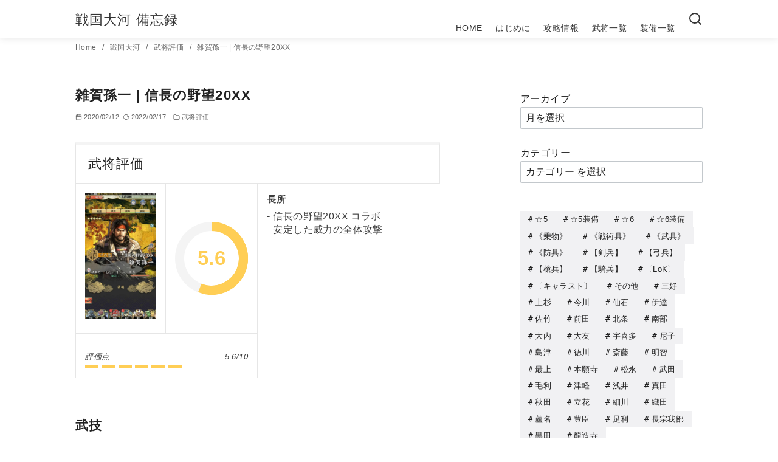

--- FILE ---
content_type: text/html; charset=UTF-8
request_url: https://sengoku.online2002.net/archives/2160
body_size: 13990
content:
<!DOCTYPE html><html lang="ja"><head ><meta charset="UTF-8"><meta name="viewport" content="width=device-width, initial-scale=1.0"><meta http-equiv="X-UA-Compatible" content="IE=edge"><meta name="format-detection" content="telephone=no"/><link media="all" href="https://sengoku.online2002.net/wp-content/cache/autoptimize/css/autoptimize_107152220880ac0dacb8d3cd0b3eda84.css" rel="stylesheet"><title>雑賀孫一 | 信長の野望20XX &#8211; 戦国大河 備忘録</title><meta name='robots' content='max-image-preview:large' /><link rel="alternate" type="application/rss+xml" title="戦国大河 備忘録 &raquo; フィード" href="https://sengoku.online2002.net/feed" /><link rel="alternate" type="application/rss+xml" title="戦国大河 備忘録 &raquo; コメントフィード" href="https://sengoku.online2002.net/comments/feed" /><link rel='stylesheet' id='dashicons-css' href='https://sengoku.online2002.net/wp-includes/css/dashicons.min.css' type='text/css' media='all' /> <script type="text/javascript" src="https://sengoku.online2002.net/wp-includes/js/jquery/jquery.min.js" id="jquery-core-js"></script> <link rel="EditURI" type="application/rsd+xml" title="RSD" href="https://sengoku.online2002.net/xmlrpc.php?rsd" /><link rel='shortlink' href='https://sengoku.online2002.net/?p=2160' /><link rel="canonical" href="https://sengoku.online2002.net/archives/2160"> <script>(function(i,s,o,g,r,a,m){i['GoogleAnalyticsObject']=r;i[r]=i[r]||function(){
(i[r].q=i[r].q||[]).push(arguments)},i[r].l=1*new Date();a=s.createElement(o),
m=s.getElementsByTagName(o)[0];a.async=1;a.src=g;m.parentNode.insertBefore(a,m)
})(window,document,'script','https://www.google-analytics.com/analytics.js','ga');
ga('create', 'UA-147620359-2', 'auto');
ga('send', 'pageview');</script> <meta name="description" content="武技 八咫の砲声　　武技レベル 1敵全体の部隊に、弓属性による威力50%の攻撃 八咫の砲声　　武技レベル 30敵全体の部隊に、弓属性による威力100%の攻撃 能" /><meta property="og:site_name" content="戦国大河 備忘録" /><meta property="og:locale" content="ja" /><meta property="og:type" content="article" /><meta property="og:url" content="https://sengoku.online2002.net/archives/2160" /><meta property="og:title" content="雑賀孫一 | 信長の野望20XX" /><meta property="og:description" content="武技 八咫の砲声　　武技レベル 1敵全体の部隊に、弓属性による威力50%の攻撃 八咫の砲声　　武技レベル 30敵全体の部隊に、弓属性による威力100%の攻撃 能" /><meta property="og:image" content="https://sengoku.online2002.net/wp-content/uploads/2020/08/sengoku_00212_194327955.jpg" /><meta property="twitter:card" content="summary_large_image" /><meta property="twitter:title" content="雑賀孫一 | 信長の野望20XX" /><meta property="twitter:description" content="武技 八咫の砲声　　武技レベル 1敵全体の部隊に、弓属性による威力50%の攻撃 八咫の砲声　　武技レベル 30敵全体の部隊に、弓属性による威力100%の攻撃 能" /><meta property="twitter:image" content="https://sengoku.online2002.net/wp-content/uploads/2020/08/sengoku_00212_194327955.jpg" /> <noscript><style>.ystdb-section.has-animation:not(:root) {opacity:1;}</style></noscript></head><body class="wp-singular post-template-default single single-post postid-2160 single-format-standard wp-embed-responsive wp-theme-ystandard wp-child-theme-ystandard-child ystdb ystandard ystd has-sidebar singular header-type--row1"><div id="fb-root"></div> <a class="skip-link screen-reader-text" href="#content">コンテンツへ移動</a><header id="masthead" class="site-header"><div class="container"><div class="site-header__content"><div class="site-branding"><div class="site-title"><a href="https://sengoku.online2002.net/" class="custom-logo-link" rel="home">戦国大河 備忘録</a></div></div> <button id="global-nav__toggle" class="global-nav__toggle" data-label-open="menu" data-label-close="close" aria-label="menu"><span class="ys-icon"><svg xmlns="http://www.w3.org/2000/svg" width="24" height="24" viewbox="0 0 24 24" fill="none" stroke="currentColor" stroke-width="2" stroke-linecap="round" stroke-linejoin="round" class="feather feather-menu"><line x1="3" y1="12" x2="21" y2="12"></line><line x1="3" y1="6" x2="21" y2="6"></line><line x1="3" y1="18" x2="21" y2="18"></line></svg></span></button><div class="global-nav"><nav class="global-nav__container"><div id="global-nav__search" class="global-nav__search" aria-hidden="true"><form role="search" method="get" class="search-form" action="https://sengoku.online2002.net/"> <input type="search" class="search-field" placeholder="検索" value="" name="s" aria-label="検索"/> <button type="submit" class="search-submit" aria-label="search"><span class="ys-icon"><svg xmlns="http://www.w3.org/2000/svg" width="24" height="24" viewbox="0 0 24 24" fill="none" stroke="currentColor" stroke-width="2" stroke-linecap="round" stroke-linejoin="round" class="feather feather-search"><circle cx="11" cy="11" r="8"></circle><line x1="21" y1="21" x2="16.65" y2="16.65"></line></svg></span></button></form> <button id="global-nav__search-close" class="global-nav__search-close"> <span class="ys-icon"><svg xmlns="http://www.w3.org/2000/svg" width="24" height="24" viewbox="0 0 24 24" fill="none" stroke="currentColor" stroke-width="2" stroke-linecap="round" stroke-linejoin="round" class="feather feather-x"><line x1="18" y1="6" x2="6" y2="18"></line><line x1="6" y1="6" x2="18" y2="18"></line></svg></span>閉じる </button></div><ul id="global-nav__menu" class="global-nav__menu"><li id="menu-item-24" class="menu-item menu-item-type-custom menu-item-object-custom menu-item-home menu-item-24"><a href ="https://sengoku.online2002.net/">HOME</a></li><li id="menu-item-816" class="menu-item menu-item-type-post_type menu-item-object-post menu-item-816"><a href ="https://sengoku.online2002.net/archives/1">はじめに</a></li><li id="menu-item-4042" class="menu-item menu-item-type-taxonomy menu-item-object-category menu-item-4042"><a href ="https://sengoku.online2002.net/archives/category/sengoku_taiga/game_guide">攻略情報</a></li><li id="menu-item-1423" class="menu-item menu-item-type-taxonomy menu-item-object-category current-post-ancestor current-menu-parent current-post-parent menu-item-1423"><a href ="https://sengoku.online2002.net/archives/category/sengoku_taiga/busyou_hyouka">武将一覧</a></li><li id="menu-item-2286" class="menu-item menu-item-type-taxonomy menu-item-object-category menu-item-2286"><a href ="https://sengoku.online2002.net/archives/category/sengoku_taiga/soubi_hyouka">装備一覧</a></li></ul></nav> <button
 id="global-nav__search-button"
 class="global-nav__search-button"
 aria-label="検索"
 > <span class="ys-icon"><svg xmlns="http://www.w3.org/2000/svg" width="24" height="24" viewbox="0 0 24 24" fill="none" stroke="currentColor" stroke-width="2" stroke-linecap="round" stroke-linejoin="round" class="feather feather-search"><circle cx="11" cy="11" r="8"></circle><line x1="21" y1="21" x2="16.65" y2="16.65"></line></svg></span> </button></div></div></div></header><div id="breadcrumbs" class="breadcrumbs"><div class="container"><ol class="breadcrumbs__list li-clear"><li class="breadcrumbs__item"> <a href="https://sengoku.online2002.net/"> Home </a></li><li class="breadcrumbs__item"> <a href="https://sengoku.online2002.net/archives/category/sengoku_taiga"> 戦国大河 </a></li><li class="breadcrumbs__item"> <a href="https://sengoku.online2002.net/archives/category/sengoku_taiga/busyou_hyouka"> 武将評価 </a></li><li class="breadcrumbs__item"> <a href="https://sengoku.online2002.net/archives/2160"> 雑賀孫一 | 信長の野望20XX </a></li></ol></div><!-- .container --></div><!-- #breadcrumbs.breadcrumbs --><div id="content" class="site-content"><div class="container"><div class="content__wrap"><main id="main" class="content__main site-main"><article id="post-2160" class="singular-article post-2160 post type-post status-publish format-standard has-post-thumbnail category-busyou_hyouka tag-rarity5 tag-kyuuhei tag-sonota"><header class="singular-header entry-header"><h1 class="singular-header__title entry-title">雑賀孫一 | 信長の野望20XX</h1><div class="singular-header__meta"><div class="singular-date"> <span class="singular-date__item"> <span class="ys-icon"><svg xmlns="http://www.w3.org/2000/svg" width="24" height="24" viewbox="0 0 24 24" fill="none" stroke="currentColor" stroke-width="2" stroke-linecap="round" stroke-linejoin="round" class="feather feather-calendar"><rect x="3" y="4" width="18" height="18" rx="2" ry="2"></rect><line x1="16" y1="2" x2="16" y2="6"></line><line x1="8" y1="2" x2="8" y2="6"></line><line x1="3" y1="10" x2="21" y2="10"></line></svg></span> 2020/02/12 </span> <span class="singular-date__item"> <span class="ys-icon"><svg xmlns="http://www.w3.org/2000/svg" width="24" height="24" viewbox="0 0 24 24" fill="none" stroke="currentColor" stroke-width="2" stroke-linecap="round" stroke-linejoin="round" class="feather feather-rotate-cw"><polyline points="23 4 23 10 17 10"></polyline><path d="M20.49 15a9 9 0 1 1-2.12-9.36L23 10"></path></svg></span> <time class="updated" datetime="2022-02-17">2022/02/17</time> </span></div><div class="singular-header__terms"><span class="ys-icon"><svg xmlns="http://www.w3.org/2000/svg" width="24" height="24" viewbox="0 0 24 24" fill="none" stroke="currentColor" stroke-width="2" stroke-linecap="round" stroke-linejoin="round" class="feather feather-folder"><path d="M22 19a2 2 0 0 1-2 2H4a2 2 0 0 1-2-2V5a2 2 0 0 1 2-2h5l2 3h9a2 2 0 0 1 2 2z"></path></svg></span><a href="https://sengoku.online2002.net/archives/category/sengoku_taiga/busyou_hyouka">武将評価</a></div></div></header><div class="entry-content"><div id="wppr-review-2160"
 class="wppr-template wppr-template-default  wppr-review-container  wppr-review-no-cons"><section id="review-statistics" class="article-section"><div class="review-wrap-up  cwpr_clearfix"><div class="cwpr-review-top cwpr_clearfix"><h2 class="cwp-item">武将評価</h2> <span class="cwp-item-price cwp-item"></span></div><!-- end .cwpr-review-top --><div class="review-wu-content cwpr_clearfix"><div class="review-wu-left"><div class="review-wu-left-top"><div class="rev-wu-image"> <a title="武将評価" class="wppr-default-img" href="https://sengoku.online2002.net/wp-content/uploads/2020/08/sengoku_00212_194327955.jpg" data-lightbox="https://sengoku.online2002.net/wp-content/uploads/2020/08/sengoku_00212_194327955.jpg" rel="nofollow" target="_blank"> <noscript><img
 src="https://sengoku.online2002.net/wp-content/uploads/2020/08/sengoku_00212_194327955.jpg"
 alt="武将評価"
 class="photo photo-wrapup wppr-product-image"/></noscript><img
 src='data:image/svg+xml,%3Csvg%20xmlns=%22http://www.w3.org/2000/svg%22%20viewBox=%220%200%20210%20140%22%3E%3C/svg%3E' data-src="https://sengoku.online2002.net/wp-content/uploads/2020/08/sengoku_00212_194327955.jpg"
 alt="武将評価"
 class="lazyload photo photo-wrapup wppr-product-image"/> </a></div><div class="review-wu-grade"><div class="review-wu-grade-content"><div class="wppr-c100 wppr-p56 wppr-good"> <span>5.6</span><div class="wppr-slice"><div class="wppr-bar" style=" -webkit-transform: rotate(201.6deg); -ms-transform: rotate(201.6deg); transform: rotate(201.6deg); "></div><div class="wppr-fill" style=""></div></div><div class="wppr-slice-center"></div></div></div></div></div><!-- end .review-wu-left-top --><div class="review-wu-bars"><div class="rev-option" data-value="56"><div class="cwpr_clearfix"> <span><h3>評価点</h3> </span> <span>5.6/10</span></div><ul class="cwpr_clearfix wppr-good"><li  class="colored"></li><li  class="colored"></li><li  class="colored"></li><li  class="colored"></li><li  class="colored"></li><li  class="colored"></li><li ></li><li ></li><li ></li><li ></li></ul></div></div></div><!-- end .review-wu-left --><div class="review-wu-right"><div class="pros"><h2 class=""> 長所</h2><ul><li>信長の野望20XX コラボ</li><li>安定した威力の全体攻撃</li></ul></div></div><!-- end .review-wu-right --></div><!-- end .review-wu-content --></div><!-- end .review-wrap-up --></section></div> <script type="application/ld+json">{"@context":"http:\/\/schema.org\/","@type":"Product","name":"\u6b66\u5c06\u8a55\u4fa1","image":"https:\/\/sengoku.online2002.net\/wp-content\/uploads\/2020\/08\/sengoku_00212_194327955.jpg","description":"\u6b66\u6280 \u516b\u54ab\u306e\u7832\u58f0\u3000\u3000\u6b66\u6280\u30ec\u30d9\u30eb 1\u6575\u5168\u4f53\u306e\u90e8\u968a\u306b\u3001\u5f13\u5c5e\u6027\u306b\u3088\u308b\u5a01\u529b50%\u306e\u653b\u6483 \u516b\u54ab\u306e\u7832\u58f0\u3000\u3000\u6b66\u6280\u30ec\u30d9\u30eb 30...","offers":{"@type":"Offer","price":"0.00","priceCurrency":"$","seller":{"@type":"Person","name":"\u30df\u30ea\u30e8\u30f3"}},"review":{"@type":"Review","reviewRating":{"@type":"Rating","bestRating":"10","worstRating":"0","ratingValue":"5.60"},"name":"\u6b66\u5c06\u8a55\u4fa1","reviewBody":"\u6b66\u6280\n\n\n\n\u516b\u54ab\u306e\u7832\u58f0\u3000\u3000\u6b66\u6280\u30ec\u30d9\u30eb 1\u6575\u5168\u4f53\u306e\u90e8\u968a\u306b\u3001\u5f13\u5c5e\u6027\u306b\u3088\u308b\u5a01\u529b50%\u306e\u653b\u6483\n\n\n\n\u516b\u54ab\u306e\u7832\u58f0\u3000\u3000\u6b66\u6280\u30ec\u30d9\u30eb 30\u6575\u5168\u4f53\u306e\u90e8\u968a\u306b\u3001\u5f13\u5c5e\u6027\u306b\u3088\u308b\u5a01\u529b100%\u306e\u653b\u6483\n\n\n\n\u80fd\u529b\n\n\n\n\u30ec\u30d9\u30eb100125\u653b\u6483\u529b\u5bfe\u5263\u5175\u9632\u5fa1\u529b\u5bfe\u5f13\u5175\u9632\u5fa1\u529b\u5bfe\u69cd\u5175\u9632\u5fa1\u529b\u5bfe\u9a0e\u5175\u9632\u5fa1\u529b\u5bfe\u7834\u57ce\u5175\u9632\u5fa1\u529b\u654f\u6377\u6027\u79fb\u52d5\u901f\u5ea6\u7d71\u7387\u529b\u5263\u5175\u9069\u6b63\u5f13\u5175\u9069\u6b63\u69cd\u5175\u9069\u6b63\u9a0e\u5175\u9069\u6b63\u7834\u57ce\u5175\u9069\u6b63\n\n\n\n\u8a55\u4fa1\n\n\n\n\u6b66\u6280\u306e\u5a01\u529b\u30d1\u30fc\u30bb\u30f3\u30c8\u304c\u76f8\u624b\u306e\u5175\u79d1\u306b\u5f71\u97ff\u3055\u308c\u305a\u4e00\u5b9a\u3067\u4f7f\u3044\u3084\u3059\u3044\u3002\u305f\u3060\u3057\u4e26\u5a01\u529b\n\n\n\n#\u30b3\u30e9\u30dc\u6b66\u5c06","author":{"@type":"Person","name":"\u30df\u30ea\u30e8\u30f3"},"datePublished":"2020-02-12"}}</script> <h3 class="wp-block-heading" id="武技"> <strong>武技</strong></h3><figure class="wp-block-table"><table><tbody><tr><td>八咫の砲声　　武技レベル 1</td></tr><tr><td>敵全体の部隊に、弓属性による威力50%の攻撃</td></tr></tbody></table></figure><figure class="wp-block-table"><table><tbody><tr><td>八咫の砲声　　武技レベル 30</td></tr><tr><td>敵全体の部隊に、弓属性による威力100%の攻撃</td></tr></tbody></table></figure><h3 class="wp-block-heading" id="能力"><strong>能力</strong></h3><figure class="wp-block-table"><table><tbody><tr><td>レベル</td><td class="has-text-align-right" data-align="right">100</td><td class="has-text-align-right" data-align="right">125</td></tr><tr><td>攻撃力</td><td class="has-text-align-right" data-align="right">96000</td><td class="has-text-align-right" data-align="right">119940</td></tr><tr><td>対剣兵防御力</td><td class="has-text-align-right" data-align="right">24000</td><td class="has-text-align-right" data-align="right">29985</td></tr><tr><td>対弓兵防御力</td><td class="has-text-align-right" data-align="right">36000</td><td class="has-text-align-right" data-align="right">44977</td></tr><tr><td>対槍兵防御力</td><td class="has-text-align-right" data-align="right">48000</td><td class="has-text-align-right" data-align="right">59970</td></tr><tr><td>対騎兵防御力</td><td class="has-text-align-right" data-align="right">36000</td><td class="has-text-align-right" data-align="right">44977</td></tr><tr><td>対破城兵防御力</td><td class="has-text-align-right" data-align="right">120000</td><td class="has-text-align-right" data-align="right">149925</td></tr><tr><td>敏捷性</td><td class="has-text-align-right" data-align="right">400</td><td class="has-text-align-right" data-align="right">400</td></tr><tr><td>移動速度</td><td class="has-text-align-right" data-align="right">70.00</td><td class="has-text-align-right" data-align="right">70.00</td></tr><tr><td>統率力</td><td class="has-text-align-right" data-align="right">60000</td><td class="has-text-align-right" data-align="right">65980</td></tr><tr><td>剣兵適正</td><td class="has-text-align-right" data-align="right">0.50</td><td class="has-text-align-right" data-align="right">0.50</td></tr><tr><td>弓兵適正</td><td class="has-text-align-right" data-align="right">1.53</td><td class="has-text-align-right" data-align="right">1.53</td></tr><tr><td>槍兵適正</td><td class="has-text-align-right" data-align="right">0.50</td><td class="has-text-align-right" data-align="right">0.50</td></tr><tr><td>騎兵適正</td><td class="has-text-align-right" data-align="right">0.50</td><td class="has-text-align-right" data-align="right">0.50</td></tr><tr><td>破城兵適正</td><td class="has-text-align-right" data-align="right">1.20</td><td class="has-text-align-right" data-align="right">1.20</td></tr></tbody></table></figure><h3 class="wp-block-heading" id="評価">評価</h3><p>武技の威力パーセントが相手の兵科に影響されず一定で使いやすい。ただし並威力</p><p><a href="https://sengoku.online2002.net/?s=コラボ武将">#コラボ武将</a></p></div><footer class="singular__footer entry-footer"><div class="sns-share is-circle"><ul class="sns-share__container"><li class="sns-share__button sns-bg--x is-x"> <a class="sns-share__link" href="https://twitter.com/intent/tweet?text=%E9%9B%91%E8%B3%80%E5%AD%AB%E4%B8%80%20%7C%20%E4%BF%A1%E9%95%B7%E3%81%AE%E9%87%8E%E6%9C%9B20XX%20&url=https%3A%2F%2Fsengoku.online2002.net%2Farchives%2F2160" target="_blank"> <span class="ys-icon sns-icon"><svg class="icon--x" role="img" viewbox="0 0 24 24" xmlns="http://www.w3.org/2000/svg" width="24" height="24" aria-hidden="true" focusable="false"><title>X</title><path d="M18.901 1.153h3.68l-8.04 9.19L24 22.846h-7.406l-5.8-7.584-6.638 7.584H.474l8.6-9.83L0 1.154h7.594l5.243 6.932ZM17.61 20.644h2.039L6.486 3.24H4.298Z"/></svg></span> </a></li><li class="sns-share__button sns-bg--facebook is-facebook"> <a class="sns-share__link" href="https://www.facebook.com/sharer.php?src=bm&u=https%3A%2F%2Fsengoku.online2002.net%2Farchives%2F2160&t=%E9%9B%91%E8%B3%80%E5%AD%AB%E4%B8%80%20%7C%20%E4%BF%A1%E9%95%B7%E3%81%AE%E9%87%8E%E6%9C%9B20XX%20" target="_blank"> <span class="ys-icon sns-icon"><svg class="icon--facebook" role="img" viewbox="0 0 24 24" xmlns="http://www.w3.org/2000/svg" width="24" height="24" aria-hidden="true" focusable="false"><title>Facebook</title><path d="M9.101 23.691v-7.98H6.627v-3.667h2.474v-1.58c0-4.085 1.848-5.978 5.858-5.978.401 0 .955.042 1.468.103a8.68 8.68 0 0 1 1.141.195v3.325a8.623 8.623 0 0 0-.653-.036 26.805 26.805 0 0 0-.733-.009c-.707 0-1.259.096-1.675.309a1.686 1.686 0 0 0-.679.622c-.258.42-.374.995-.374 1.752v1.297h3.919l-.386 2.103-.287 1.564h-3.246v8.245C19.396 23.238 24 18.179 24 12.044c0-6.627-5.373-12-12-12s-12 5.373-12 12c0 5.628 3.874 10.35 9.101 11.647Z"/></svg></span> </a></li><li class="sns-share__button sns-bg--hatenabookmark is-hatenabookmark"> <a class="sns-share__link" href="https://b.hatena.ne.jp/add?mode=confirm&url=https%3A%2F%2Fsengoku.online2002.net%2Farchives%2F2160" target="_blank"> <span class="ys-icon sns-icon"><svg class="icon--hatenabookmark" role="img" viewbox="0 0 24 24" xmlns="http://www.w3.org/2000/svg" width="24" height="24" aria-hidden="true" focusable="false"><title>Hatena Bookmark</title><path d="M20.47 0C22.42 0 24 1.58 24 3.53v16.94c0 1.95-1.58 3.53-3.53 3.53H3.53C1.58 24 0 22.42 0 20.47V3.53C0 1.58 1.58 0 3.53 0h16.94zm-3.705 14.47c-.78 0-1.41.63-1.41 1.41s.63 1.414 1.41 1.414 1.41-.645 1.41-1.425-.63-1.41-1.41-1.41zM8.61 17.247c1.2 0 2.056-.042 2.58-.12.526-.084.976-.222 1.32-.412.45-.232.78-.564 1.02-.99s.36-.915.36-1.48c0-.78-.21-1.403-.63-1.87-.42-.48-.99-.734-1.74-.794.66-.18 1.156-.45 1.456-.81.315-.344.465-.824.465-1.424 0-.48-.103-.885-.3-1.26-.21-.36-.493-.645-.883-.87-.345-.195-.735-.315-1.215-.405-.464-.074-1.29-.12-2.474-.12H5.654v10.486H8.61zm.736-4.185c.705 0 1.185.088 1.44.262.27.18.39.495.39.93 0 .405-.135.69-.42.855-.27.18-.765.254-1.44.254H8.31v-2.297h1.05zm8.656.706v-7.06h-2.46v7.06H18zM8.925 9.08c.71 0 1.185.08 1.432.24.245.16.367.435.367.83 0 .38-.13.646-.39.804-.265.154-.747.232-1.452.232h-.57V9.08h.615z"/></svg></span> </a></li><li class="sns-share__button sns-bg--pocket is-pocket"> <a class="sns-share__link" href="https://getpocket.com/edit?url=https%3A%2F%2Fsengoku.online2002.net%2Farchives%2F2160&title=%E9%9B%91%E8%B3%80%E5%AD%AB%E4%B8%80%20%7C%20%E4%BF%A1%E9%95%B7%E3%81%AE%E9%87%8E%E6%9C%9B20XX%20" target="_blank"> <span class="ys-icon sns-icon"><svg class="icon--pocket" role="img" viewbox="0 0 24 24" xmlns="http://www.w3.org/2000/svg" width="24" height="24" aria-hidden="true" focusable="false"><title>Pocket</title><path d="M18.813 10.259l-5.646 5.419c-.32.305-.73.458-1.141.458-.41 0-.821-.153-1.141-.458l-5.646-5.419c-.657-.628-.677-1.671-.049-2.326.63-.657 1.671-.679 2.325-.05l4.511 4.322 4.517-4.322c.66-.631 1.697-.607 2.326.049.631.645.615 1.695-.045 2.326l-.011.001zm5.083-7.546c-.299-.858-1.125-1.436-2.041-1.436H2.179c-.9 0-1.717.564-2.037 1.405-.094.25-.142.511-.142.774v7.245l.084 1.441c.348 3.277 2.047 6.142 4.682 8.139.045.036.094.07.143.105l.03.023c1.411 1.03 2.989 1.728 4.694 2.072.786.158 1.591.24 2.389.24.739 0 1.481-.067 2.209-.204.088-.029.176-.045.264-.06.023 0 .049-.015.074-.029 1.633-.36 3.148-1.036 4.508-2.025l.029-.031.135-.105c2.627-1.995 4.324-4.862 4.686-8.148L24 10.678V3.445c0-.251-.031-.5-.121-.742l.017.01z"/></svg></span> </a></li><li class="sns-share__button sns-bg--line is-line"> <a class="sns-share__link" href="https://social-plugins.line.me/lineit/share?url=https%3A%2F%2Fsengoku.online2002.net%2Farchives%2F2160" target="_blank"> <span class="ys-icon sns-icon"><svg class="icon--line" role="img" viewbox="0 0 24 24" xmlns="http://www.w3.org/2000/svg" width="24" height="24" aria-hidden="true" focusable="false"><title>LINE</title><path d="M19.365 9.863c.349 0 .63.285.63.631 0 .345-.281.63-.63.63H17.61v1.125h1.755c.349 0 .63.283.63.63 0 .344-.281.629-.63.629h-2.386c-.345 0-.627-.285-.627-.629V8.108c0-.345.282-.63.63-.63h2.386c.346 0 .627.285.627.63 0 .349-.281.63-.63.63H17.61v1.125h1.755zm-3.855 3.016c0 .27-.174.51-.432.596-.064.021-.133.031-.199.031-.211 0-.391-.09-.51-.25l-2.443-3.317v2.94c0 .344-.279.629-.631.629-.346 0-.626-.285-.626-.629V8.108c0-.27.173-.51.43-.595.06-.023.136-.033.194-.033.195 0 .375.104.495.254l2.462 3.33V8.108c0-.345.282-.63.63-.63.345 0 .63.285.63.63v4.771zm-5.741 0c0 .344-.282.629-.631.629-.345 0-.627-.285-.627-.629V8.108c0-.345.282-.63.63-.63.346 0 .628.285.628.63v4.771zm-2.466.629H4.917c-.345 0-.63-.285-.63-.629V8.108c0-.345.285-.63.63-.63.348 0 .63.285.63.63v4.141h1.756c.348 0 .629.283.629.63 0 .344-.282.629-.629.629M24 10.314C24 4.943 18.615.572 12 .572S0 4.943 0 10.314c0 4.811 4.27 8.842 10.035 9.608.391.082.923.258 1.058.59.12.301.079.766.038 1.08l-.164 1.02c-.045.301-.24 1.186 1.049.645 1.291-.539 6.916-4.078 9.436-6.975C23.176 14.393 24 12.458 24 10.314"/></svg></span> </a></li></ul></div><div class="paging"><div class="paging__container"><div class="paging__item is-prev"><div class="paging__arrow"> <span class="ys-icon"><svg xmlns="http://www.w3.org/2000/svg" width="24" height="24" viewbox="0 0 24 24" fill="none" stroke="currentColor" stroke-width="2" stroke-linecap="round" stroke-linejoin="round" class="feather feather-chevron-left"><polyline points="15 18 9 12 15 6"></polyline></svg></span></div><figure class="paging__image"> <img width="540" height="960" src="https://sengoku.online2002.net/wp-content/uploads/2020/08/sengoku_00212_194324572.jpg" class="attachment-post-thumbnail size-post-thumbnail wp-post-image" alt="" decoding="async" fetchpriority="high" srcset="https://sengoku.online2002.net/wp-content/uploads/2020/08/sengoku_00212_194324572.jpg 540w, https://sengoku.online2002.net/wp-content/uploads/2020/08/sengoku_00212_194324572-28x50.jpg 28w" sizes="(max-width: 540px) 100vw, 540px" /></figure><p class="paging__title"> <a href="https://sengoku.online2002.net/archives/2158"> 明智光秀 | 信長の野望20XX </a></p></div><div class="paging__item is-next"><div class="paging__arrow"> <span class="ys-icon"><svg xmlns="http://www.w3.org/2000/svg" width="24" height="24" viewbox="0 0 24 24" fill="none" stroke="currentColor" stroke-width="2" stroke-linecap="round" stroke-linejoin="round" class="feather feather-chevron-right"><polyline points="9 18 15 12 9 6"></polyline></svg></span></div><figure class="paging__image"> <noscript><img width="540" height="960" src="https://sengoku.online2002.net/wp-content/uploads/2020/08/sengoku_00212_194331538.jpg" class="attachment-post-thumbnail size-post-thumbnail wp-post-image" alt="" decoding="async" srcset="https://sengoku.online2002.net/wp-content/uploads/2020/08/sengoku_00212_194331538.jpg 540w, https://sengoku.online2002.net/wp-content/uploads/2020/08/sengoku_00212_194331538-28x50.jpg 28w" sizes="(max-width: 540px) 100vw, 540px" /></noscript><img width="540" height="960" src='data:image/svg+xml,%3Csvg%20xmlns=%22http://www.w3.org/2000/svg%22%20viewBox=%220%200%20540%20960%22%3E%3C/svg%3E' data-src="https://sengoku.online2002.net/wp-content/uploads/2020/08/sengoku_00212_194331538.jpg" class="lazyload attachment-post-thumbnail size-post-thumbnail wp-post-image" alt="" decoding="async" data-srcset="https://sengoku.online2002.net/wp-content/uploads/2020/08/sengoku_00212_194331538.jpg 540w, https://sengoku.online2002.net/wp-content/uploads/2020/08/sengoku_00212_194331538-28x50.jpg 28w" data-sizes="(max-width: 540px) 100vw, 540px" /></figure><p class="paging__title"> <a href="https://sengoku.online2002.net/archives/2162"> 武田信玄 | 信長の野望20XX </a></p></div></div></div></footer><!-- .entry__footer --></article></main><aside id="secondary" class="sidebar sidebar-widget widget-area"><div id="sidebar-widget" class="sidebar__widget"><div id="block-2" class="widget widget_block"><div class="wp-block-group" style="padding-top:8px;padding-right:0px;padding-bottom:0px;padding-left:0px"><div class="wp-block-group__inner-container is-layout-flow wp-block-group-is-layout-flow"><div class="wp-block-archives-dropdown wp-block-archives"><label for="wp-block-archives-1" class="wp-block-archives__label">アーカイブ</label> <select id="wp-block-archives-1" name="archive-dropdown"><option value="">月を選択</option><option value='https://sengoku.online2002.net/archives/date/2023/07'> 2023年7月 &nbsp;(1)</option><option value='https://sengoku.online2002.net/archives/date/2023/06'> 2023年6月 &nbsp;(5)</option><option value='https://sengoku.online2002.net/archives/date/2023/05'> 2023年5月 &nbsp;(7)</option><option value='https://sengoku.online2002.net/archives/date/2023/04'> 2023年4月 &nbsp;(6)</option><option value='https://sengoku.online2002.net/archives/date/2023/03'> 2023年3月 &nbsp;(8)</option><option value='https://sengoku.online2002.net/archives/date/2023/02'> 2023年2月 &nbsp;(4)</option><option value='https://sengoku.online2002.net/archives/date/2023/01'> 2023年1月 &nbsp;(9)</option><option value='https://sengoku.online2002.net/archives/date/2022/12'> 2022年12月 &nbsp;(4)</option><option value='https://sengoku.online2002.net/archives/date/2022/11'> 2022年11月 &nbsp;(9)</option><option value='https://sengoku.online2002.net/archives/date/2022/10'> 2022年10月 &nbsp;(7)</option><option value='https://sengoku.online2002.net/archives/date/2022/09'> 2022年9月 &nbsp;(11)</option><option value='https://sengoku.online2002.net/archives/date/2022/08'> 2022年8月 &nbsp;(12)</option><option value='https://sengoku.online2002.net/archives/date/2022/07'> 2022年7月 &nbsp;(7)</option><option value='https://sengoku.online2002.net/archives/date/2022/06'> 2022年6月 &nbsp;(6)</option><option value='https://sengoku.online2002.net/archives/date/2022/05'> 2022年5月 &nbsp;(6)</option><option value='https://sengoku.online2002.net/archives/date/2022/04'> 2022年4月 &nbsp;(4)</option><option value='https://sengoku.online2002.net/archives/date/2022/03'> 2022年3月 &nbsp;(5)</option><option value='https://sengoku.online2002.net/archives/date/2022/02'> 2022年2月 &nbsp;(4)</option><option value='https://sengoku.online2002.net/archives/date/2022/01'> 2022年1月 &nbsp;(5)</option><option value='https://sengoku.online2002.net/archives/date/2021/12'> 2021年12月 &nbsp;(7)</option><option value='https://sengoku.online2002.net/archives/date/2021/11'> 2021年11月 &nbsp;(10)</option><option value='https://sengoku.online2002.net/archives/date/2021/10'> 2021年10月 &nbsp;(3)</option><option value='https://sengoku.online2002.net/archives/date/2021/09'> 2021年9月 &nbsp;(7)</option><option value='https://sengoku.online2002.net/archives/date/2021/08'> 2021年8月 &nbsp;(4)</option><option value='https://sengoku.online2002.net/archives/date/2021/07'> 2021年7月 &nbsp;(9)</option><option value='https://sengoku.online2002.net/archives/date/2021/06'> 2021年6月 &nbsp;(12)</option><option value='https://sengoku.online2002.net/archives/date/2021/05'> 2021年5月 &nbsp;(4)</option><option value='https://sengoku.online2002.net/archives/date/2021/04'> 2021年4月 &nbsp;(7)</option><option value='https://sengoku.online2002.net/archives/date/2021/03'> 2021年3月 &nbsp;(12)</option><option value='https://sengoku.online2002.net/archives/date/2021/02'> 2021年2月 &nbsp;(8)</option><option value='https://sengoku.online2002.net/archives/date/2021/01'> 2021年1月 &nbsp;(13)</option><option value='https://sengoku.online2002.net/archives/date/2020/12'> 2020年12月 &nbsp;(9)</option><option value='https://sengoku.online2002.net/archives/date/2020/11'> 2020年11月 &nbsp;(8)</option><option value='https://sengoku.online2002.net/archives/date/2020/10'> 2020年10月 &nbsp;(10)</option><option value='https://sengoku.online2002.net/archives/date/2020/09'> 2020年9月 &nbsp;(11)</option><option value='https://sengoku.online2002.net/archives/date/2020/08'> 2020年8月 &nbsp;(9)</option><option value='https://sengoku.online2002.net/archives/date/2020/07'> 2020年7月 &nbsp;(16)</option><option value='https://sengoku.online2002.net/archives/date/2020/06'> 2020年6月 &nbsp;(12)</option><option value='https://sengoku.online2002.net/archives/date/2020/05'> 2020年5月 &nbsp;(5)</option><option value='https://sengoku.online2002.net/archives/date/2020/04'> 2020年4月 &nbsp;(21)</option><option value='https://sengoku.online2002.net/archives/date/2020/03'> 2020年3月 &nbsp;(14)</option><option value='https://sengoku.online2002.net/archives/date/2020/02'> 2020年2月 &nbsp;(78)</option><option value='https://sengoku.online2002.net/archives/date/2020/01'> 2020年1月 &nbsp;(6)</option><option value='https://sengoku.online2002.net/archives/date/2019/12'> 2019年12月 &nbsp;(14)</option><option value='https://sengoku.online2002.net/archives/date/2019/11'> 2019年11月 &nbsp;(12)</option><option value='https://sengoku.online2002.net/archives/date/2019/10'> 2019年10月 &nbsp;(5)</option><option value='https://sengoku.online2002.net/archives/date/2019/09'> 2019年9月 &nbsp;(35)</option><option value='https://sengoku.online2002.net/archives/date/2019/08'> 2019年8月 &nbsp;(44)</option> </select><script type="text/javascript">/* <![CDATA[ */
( ( [ dropdownId, homeUrl ] ) => {
		const dropdown = document.getElementById( dropdownId );
		function onSelectChange() {
			setTimeout( () => {
				if ( 'escape' === dropdown.dataset.lastkey ) {
					return;
				}
				if ( dropdown.value ) {
					location.href = dropdown.value;
				}
			}, 250 );
		}
		function onKeyUp( event ) {
			if ( 'Escape' === event.key ) {
				dropdown.dataset.lastkey = 'escape';
			} else {
				delete dropdown.dataset.lastkey;
			}
		}
		function onClick() {
			delete dropdown.dataset.lastkey;
		}
		dropdown.addEventListener( 'keyup', onKeyUp );
		dropdown.addEventListener( 'click', onClick );
		dropdown.addEventListener( 'change', onSelectChange );
	} )( ["wp-block-archives-1","https://sengoku.online2002.net"] );
//# sourceURL=block_core_archives_build_dropdown_script
/* ]]> */</script> </div></div></div></div><div id="block-3" class="widget widget_block"><div class="wp-block-group" style="padding-top:2px;padding-right:0px;padding-bottom:6px;padding-left:0px"><div class="wp-block-group__inner-container is-layout-flow wp-block-group-is-layout-flow"><div class="wp-block-categories-dropdown wp-block-categories"><label class="wp-block-categories__label" for="wp-block-categories-1">カテゴリー</label><select  name='category_name' id='wp-block-categories-1' class='postform'><option value='-1'>カテゴリー を選択</option><option class="level-0" value="blog_info">ブログについて&nbsp;&nbsp;(1)</option><option class="level-0" value="game_guide">攻略情報&nbsp;&nbsp;(5)</option><option class="level-0" value="busyou_hyouka">武将評価&nbsp;&nbsp;(389)</option><option class="level-0" value="soubi_hyouka">装備評価&nbsp;&nbsp;(130)</option> </select><script type="text/javascript">/* <![CDATA[ */
( ( [ dropdownId, homeUrl ] ) => {
		const dropdown = document.getElementById( dropdownId );
		function onSelectChange() {
			setTimeout( () => {
				if ( 'escape' === dropdown.dataset.lastkey ) {
					return;
				}
				if ( dropdown.value && dropdown instanceof HTMLSelectElement ) {
					const url = new URL( homeUrl );
					url.searchParams.set( dropdown.name, dropdown.value );
					location.href = url.href;
				}
			}, 250 );
		}
		function onKeyUp( event ) {
			if ( 'Escape' === event.key ) {
				dropdown.dataset.lastkey = 'escape';
			} else {
				delete dropdown.dataset.lastkey;
			}
		}
		function onClick() {
			delete dropdown.dataset.lastkey;
		}
		dropdown.addEventListener( 'keyup', onKeyUp );
		dropdown.addEventListener( 'click', onClick );
		dropdown.addEventListener( 'change', onSelectChange );
	} )( ["wp-block-categories-1","https://sengoku.online2002.net"] );
//# sourceURL=build_dropdown_script_block_core_categories
/* ]]> */</script> </div></div></div></div><div id="block-4" class="widget widget_block"><div class="wp-block-group" style="padding-top:16px;padding-right:0px;padding-bottom:10px;padding-left:0px"><div class="wp-block-group__inner-container is-layout-flow wp-block-group-is-layout-flow"><p class="wp-block-tag-cloud"><a href="https://sengoku.online2002.net/archives/tag/rarity5" class="tag-cloud-link tag-link-11 tag-link-position-1"  aria-label="☆5 (245個の項目)">☆5</a> <a href="https://sengoku.online2002.net/archives/tag/rarity5sobi" class="tag-cloud-link tag-link-59 tag-link-position-2"  aria-label="☆5装備 (64個の項目)">☆5装備</a> <a href="https://sengoku.online2002.net/archives/tag/rarity6" class="tag-cloud-link tag-link-56 tag-link-position-3"  aria-label="☆6 (144個の項目)">☆6</a> <a href="https://sengoku.online2002.net/archives/tag/rarity6sobi" class="tag-cloud-link tag-link-66 tag-link-position-4"  aria-label="☆6装備 (66個の項目)">☆6装備</a> <a href="https://sengoku.online2002.net/archives/tag/norimono" class="tag-cloud-link tag-link-65 tag-link-position-5"  aria-label="《乗物》 (22個の項目)">《乗物》</a> <a href="https://sengoku.online2002.net/archives/tag/senjutsugu" class="tag-cloud-link tag-link-62 tag-link-position-6"  aria-label="《戦術具》 (38個の項目)">《戦術具》</a> <a href="https://sengoku.online2002.net/archives/tag/bugu" class="tag-cloud-link tag-link-64 tag-link-position-7"  aria-label="《武具》 (49個の項目)">《武具》</a> <a href="https://sengoku.online2002.net/archives/tag/bogu" class="tag-cloud-link tag-link-63 tag-link-position-8"  aria-label="《防具》 (21個の項目)">《防具》</a> <a href="https://sengoku.online2002.net/archives/tag/kenhei" class="tag-cloud-link tag-link-26 tag-link-position-9"  aria-label="【剣兵】 (107個の項目)">【剣兵】</a> <a href="https://sengoku.online2002.net/archives/tag/kyuuhei" class="tag-cloud-link tag-link-28 tag-link-position-10"  aria-label="【弓兵】 (94個の項目)">【弓兵】</a> <a href="https://sengoku.online2002.net/archives/tag/souhei" class="tag-cloud-link tag-link-24 tag-link-position-11"  aria-label="【槍兵】 (93個の項目)">【槍兵】</a> <a href="https://sengoku.online2002.net/archives/tag/kihei" class="tag-cloud-link tag-link-21 tag-link-position-12"  aria-label="【騎兵】 (95個の項目)">【騎兵】</a> <a href="https://sengoku.online2002.net/archives/tag/lok" class="tag-cloud-link tag-link-86 tag-link-position-13"  aria-label="〔LoK〕 (4個の項目)">〔LoK〕</a> <a href="https://sengoku.online2002.net/archives/tag/caravan-stories" class="tag-cloud-link tag-link-87 tag-link-position-14"  aria-label="〔キャラスト〕 (5個の項目)">〔キャラスト〕</a> <a href="https://sengoku.online2002.net/archives/tag/sonota" class="tag-cloud-link tag-link-48 tag-link-position-15"  aria-label="その他 (44個の項目)">その他</a> <a href="https://sengoku.online2002.net/archives/tag/miyoshi" class="tag-cloud-link tag-link-96 tag-link-position-16"  aria-label="三好 (1個の項目)">三好</a> <a href="https://sengoku.online2002.net/archives/tag/uesugi" class="tag-cloud-link tag-link-50 tag-link-position-17"  aria-label="上杉 (21個の項目)">上杉</a> <a href="https://sengoku.online2002.net/archives/tag/imagawa" class="tag-cloud-link tag-link-29 tag-link-position-18"  aria-label="今川 (9個の項目)">今川</a> <a href="https://sengoku.online2002.net/archives/tag/sengoku" class="tag-cloud-link tag-link-108 tag-link-position-19"  aria-label="仙石 (2個の項目)">仙石</a> <a href="https://sengoku.online2002.net/archives/tag/date" class="tag-cloud-link tag-link-36 tag-link-position-20"  aria-label="伊達 (18個の項目)">伊達</a> <a href="https://sengoku.online2002.net/archives/tag/satake" class="tag-cloud-link tag-link-91 tag-link-position-21"  aria-label="佐竹 (3個の項目)">佐竹</a> <a href="https://sengoku.online2002.net/archives/tag/maeda" class="tag-cloud-link tag-link-45 tag-link-position-22"  aria-label="前田 (10個の項目)">前田</a> <a href="https://sengoku.online2002.net/archives/tag/houjou" class="tag-cloud-link tag-link-35 tag-link-position-23"  aria-label="北条 (12個の項目)">北条</a> <a href="https://sengoku.online2002.net/archives/tag/nanbu" class="tag-cloud-link tag-link-95 tag-link-position-24"  aria-label="南部 (9個の項目)">南部</a> <a href="https://sengoku.online2002.net/archives/tag/ouchi" class="tag-cloud-link tag-link-89 tag-link-position-25"  aria-label="大内 (10個の項目)">大内</a> <a href="https://sengoku.online2002.net/archives/tag/ootomo" class="tag-cloud-link tag-link-100 tag-link-position-26"  aria-label="大友 (5個の項目)">大友</a> <a href="https://sengoku.online2002.net/archives/tag/ukita" class="tag-cloud-link tag-link-107 tag-link-position-27"  aria-label="宇喜多 (5個の項目)">宇喜多</a> <a href="https://sengoku.online2002.net/archives/tag/amago" class="tag-cloud-link tag-link-94 tag-link-position-28"  aria-label="尼子 (10個の項目)">尼子</a> <a href="https://sengoku.online2002.net/archives/tag/simazu" class="tag-cloud-link tag-link-51 tag-link-position-29"  aria-label="島津 (4個の項目)">島津</a> <a href="https://sengoku.online2002.net/archives/tag/tokugawa" class="tag-cloud-link tag-link-47 tag-link-position-30"  aria-label="徳川 (21個の項目)">徳川</a> <a href="https://sengoku.online2002.net/archives/tag/saitou" class="tag-cloud-link tag-link-88 tag-link-position-31"  aria-label="斎藤 (5個の項目)">斎藤</a> <a href="https://sengoku.online2002.net/archives/tag/aketi" class="tag-cloud-link tag-link-46 tag-link-position-32"  aria-label="明智 (12個の項目)">明智</a> <a href="https://sengoku.online2002.net/archives/tag/mogami" class="tag-cloud-link tag-link-92 tag-link-position-33"  aria-label="最上 (5個の項目)">最上</a> <a href="https://sengoku.online2002.net/archives/tag/honganzi" class="tag-cloud-link tag-link-32 tag-link-position-34"  aria-label="本願寺 (3個の項目)">本願寺</a> <a href="https://sengoku.online2002.net/archives/tag/matunaga" class="tag-cloud-link tag-link-34 tag-link-position-35"  aria-label="松永 (2個の項目)">松永</a> <a href="https://sengoku.online2002.net/archives/tag/takeda" class="tag-cloud-link tag-link-39 tag-link-position-36"  aria-label="武田 (20個の項目)">武田</a> <a href="https://sengoku.online2002.net/archives/tag/mori" class="tag-cloud-link tag-link-55 tag-link-position-37"  aria-label="毛利 (15個の項目)">毛利</a> <a href="https://sengoku.online2002.net/archives/tag/tsugaru" class="tag-cloud-link tag-link-105 tag-link-position-38"  aria-label="津軽 (7個の項目)">津軽</a> <a href="https://sengoku.online2002.net/archives/tag/azai" class="tag-cloud-link tag-link-27 tag-link-position-39"  aria-label="浅井 (4個の項目)">浅井</a> <a href="https://sengoku.online2002.net/archives/tag/sanada" class="tag-cloud-link tag-link-22 tag-link-position-40"  aria-label="真田 (17個の項目)">真田</a> <a href="https://sengoku.online2002.net/archives/tag/akita" class="tag-cloud-link tag-link-106 tag-link-position-41"  aria-label="秋田 (5個の項目)">秋田</a> <a href="https://sengoku.online2002.net/archives/tag/tatibana" class="tag-cloud-link tag-link-49 tag-link-position-42"  aria-label="立花 (3個の項目)">立花</a> <a href="https://sengoku.online2002.net/archives/tag/hosokawa" class="tag-cloud-link tag-link-38 tag-link-position-43"  aria-label="細川 (4個の項目)">細川</a> <a href="https://sengoku.online2002.net/archives/tag/oda" class="tag-cloud-link tag-link-12 tag-link-position-44"  aria-label="織田 (38個の項目)">織田</a> <a href="https://sengoku.online2002.net/archives/tag/ashina" class="tag-cloud-link tag-link-90 tag-link-position-45"  aria-label="蘆名 (6個の項目)">蘆名</a> <a href="https://sengoku.online2002.net/archives/tag/toyotomi" class="tag-cloud-link tag-link-30 tag-link-position-46"  aria-label="豊臣 (33個の項目)">豊臣</a> <a href="https://sengoku.online2002.net/archives/tag/asikaga" class="tag-cloud-link tag-link-33 tag-link-position-47"  aria-label="足利 (2個の項目)">足利</a> <a href="https://sengoku.online2002.net/archives/tag/chosokabe" class="tag-cloud-link tag-link-104 tag-link-position-48"  aria-label="長宗我部 (6個の項目)">長宗我部</a> <a href="https://sengoku.online2002.net/archives/tag/kuroda" class="tag-cloud-link tag-link-37 tag-link-position-49"  aria-label="黒田 (3個の項目)">黒田</a> <a href="https://sengoku.online2002.net/archives/tag/ryuzoji" class="tag-cloud-link tag-link-102 tag-link-position-50"  aria-label="龍造寺 (3個の項目)">龍造寺</a></p></div></div></div><div id="block-7" class="widget widget_block"> <!--<p class="has-text-align-center has-ys-light-gray-background-color has-background" style="line-height:1; padding-top: 18px; max-width: 600px; margin: auto; width: 100%;">PR</p> --><div class="afi-center"> <script async
     crossorigin="anonymous" data-type="lazy" data-src="https://pagead2.googlesyndication.com/pagead/js/adsbygoogle.js?client=ca-pub-5552286664088558"></script> <!-- サイドバー下 --> <ins class="adsbygoogle"
 style="display:block"
 data-ad-client="ca-pub-5552286664088558"
 data-ad-slot="2504383722"
 data-ad-format="auto"
 data-full-width-responsive="true"></ins> <script>(adsbygoogle = window.adsbygoogle || []).push({});</script> </div><div class="wp-block-group gr_ad_afi" style="padding-top:0px;padding-right:0px;padding-bottom:0px;padding-left:0px"><div class="wp-block-group__inner-container is-layout-flow wp-block-group-is-layout-flow"><p></p></div></div></div></div></aside><!-- .sidebar .widget-area --></div></div><!-- .container --></div><footer id="footer" class="footer site-footer"><div class="footer-main"><nav class="footer-nav"><div class="container"><ul id="menu-%e3%83%95%e3%83%83%e3%82%bf%e3%83%bc%e7%94%a8%e3%83%a1%e3%83%8b%e3%83%a5%e3%83%bc" class="footer-nav__menu"><li id="menu-item-206" class="menu-item menu-item-type-post_type menu-item-object-page menu-item-206"><a href="https://sengoku.online2002.net/contact">お問い合わせ</a></li><li id="menu-item-207" class="menu-item menu-item-type-post_type menu-item-object-page menu-item-privacy-policy menu-item-207"><a rel="privacy-policy" href="https://sengoku.online2002.net/privacy-policy">プライバシーポリシー</a></li></ul></div></nav><div class="site-info"><div class="container"><div class="footer-copy"><p id="footer-copy" class="copyright">© 2019 <a href="https://sengoku.online2002.net/" rel="home">戦国大河 備忘録</a></p><p id="footer-poweredby" class="footer-poweredby"><a href="https://wp-ystandard.com" target="_blank" rel="nofollow noopener noreferrer">yStandard Theme</a> by <a href="https://yosiakatsuki.net/blog/" target="_blank" rel="nofollow noopener noreferrer">yosiakatsuki</a> Powered by <a href="https://ja.wordpress.org/" target="_blank" rel="nofollow noopener noreferrer">WordPress</a></p></div></div></div></div></footer> <script type="speculationrules">{"prefetch":[{"source":"document","where":{"and":[{"href_matches":"/*"},{"not":{"href_matches":["/wp-*.php","/wp-admin/*","/wp-content/uploads/*","/wp-content/*","/wp-content/plugins/*","/wp-content/themes/ystandard-child/*","/wp-content/themes/ystandard/*","/*\\?(.+)"]}},{"not":{"selector_matches":"a[rel~=\"nofollow\"]"}},{"not":{"selector_matches":".no-prefetch, .no-prefetch a"}}]},"eagerness":"conservative"}]}</script> <script type="application/ld+json">[
    {
        "@context": "https://schema.org",
        "@type": "Article",
        "mainEntityOfPage": {
            "@type": "WebPage",
            "@id": "https://sengoku.online2002.net/archives/2160"
        },
        "name": "雑賀孫一 | 信長の野望20XX",
        "headline": "雑賀孫一 | 信長の野望20XX",
        "description": "武技 八咫の砲声　　武技レベル 1敵全体の部隊に、弓属性による威力50%の攻撃 八咫の砲声　　武技レベル 30敵全体の部隊に、弓属性による威力100%の攻撃 能",
        "url": "https://sengoku.online2002.net/archives/2160",
        "articleBody": "武技 八咫の砲声　　武技レベル 1敵全体の部隊に、弓属性による威力50%の攻撃 八咫の砲声　　武技レベル 30敵全体の部隊に、弓属性による威力100%の攻撃 能力 レベル100125攻撃力対剣兵防御力対弓兵防御力対槍兵防御力対騎兵防御力対破城兵防御力敏捷性移動速度統率力剣兵適正弓兵適正槍兵適正騎兵適正破城兵適正 評価 武技の威力パーセントが相手の兵科に影響されず一定で使いやすい。ただし並威力 #コラボ武将",
        "author": {
            "@type": "Person",
            "name": "ミリヨン",
            "url": "https://sengoku.online2002.net/archives/author/milli4"
        },
        "datePublished": "2020-02-12T20:07:11+09:00",
        "dateModified": "2022-02-17T15:08:20+09:00",
        "articleSection": "武将評価",
        "image": {
            "@type": "ImageObject",
            "url": "https://sengoku.online2002.net/wp-content/uploads/2020/08/sengoku_00212_194327955.jpg",
            "width": 540,
            "height": 960
        },
        "publisher": {
            "@type": "Organization",
            "name": "戦国大河 備忘録",
            "logo": {
                "@type": "ImageObject",
                "url": "https://sengoku.online2002.net/wp-content/themes/ystandard/assets/images/publisher-logo/default-publisher-logo.png",
                "width": 600,
                "height": 60
            }
        }
    }
]</script> <script type="application/ld+json">{
    "@context": "https://schema.org",
    "@type": "Website",
    "url": "https://sengoku.online2002.net/",
    "name": "戦国大河 備忘録",
    "alternateName": "戦国大河 備忘録"
}</script> <script type="application/ld+json">{
    "@context": "https://schema.org",
    "@type": "Organization",
    "url": "https://sengoku.online2002.net/"
}</script> <noscript><style>.lazyload{display:none;}</style></noscript><script data-noptimize="1">window.lazySizesConfig=window.lazySizesConfig||{};window.lazySizesConfig.loadMode=1;</script><script async data-noptimize="1" src='https://sengoku.online2002.net/wp-content/plugins/autoptimize/classes/external/js/lazysizes.min.js'></script> <script type="application/ld+json">{
    "@context": "https://schema.org",
    "@type": "BreadcrumbList",
    "name": "パンくずリスト",
    "itemListElement": [
        {
            "@type": "ListItem",
            "position": 1,
            "name": "Home",
            "item": "https://sengoku.online2002.net/"
        },
        {
            "@type": "ListItem",
            "position": 2,
            "name": "戦国大河",
            "item": "https://sengoku.online2002.net/archives/category/sengoku_taiga"
        },
        {
            "@type": "ListItem",
            "position": 3,
            "name": "武将評価",
            "item": "https://sengoku.online2002.net/archives/category/sengoku_taiga/busyou_hyouka"
        },
        {
            "@type": "ListItem",
            "position": 4,
            "name": "雑賀孫一 | 信長の野望20XX",
            "item": "https://sengoku.online2002.net/archives/2160"
        }
    ]
}</script> <script type="text/javascript" id="flying-scripts">const loadScriptsTimer=setTimeout(loadScripts,5*1000);const userInteractionEvents=['click', 'mousemove', 'keydown', 'touchstart', 'touchmove', 'wheel'];userInteractionEvents.forEach(function(event){window.addEventListener(event,triggerScriptLoader,{passive:!0})});function triggerScriptLoader(){loadScripts();clearTimeout(loadScriptsTimer);userInteractionEvents.forEach(function(event){window.removeEventListener(event,triggerScriptLoader,{passive:!0})})}
function loadScripts(){document.querySelectorAll("script[data-type='lazy']").forEach(function(elem){elem.setAttribute("src",elem.getAttribute("data-src"))})}</script> <script type="text/javascript" src="https://sengoku.online2002.net/wp-includes/js/dist/hooks.min.js" id="wp-hooks-js"></script> <script type="text/javascript" src="https://sengoku.online2002.net/wp-includes/js/dist/i18n.min.js" id="wp-i18n-js"></script> <script type="text/javascript" id="wp-i18n-js-after">/* <![CDATA[ */
wp.i18n.setLocaleData( { 'text direction\u0004ltr': [ 'ltr' ] } );
//# sourceURL=wp-i18n-js-after
/* ]]> */</script> <script type="text/javascript" id="contact-form-7-js-translations">/* <![CDATA[ */
( function( domain, translations ) {
	var localeData = translations.locale_data[ domain ] || translations.locale_data.messages;
	localeData[""].domain = domain;
	wp.i18n.setLocaleData( localeData, domain );
} )( "contact-form-7", {"translation-revision-date":"2025-11-30 08:12:23+0000","generator":"GlotPress\/4.0.3","domain":"messages","locale_data":{"messages":{"":{"domain":"messages","plural-forms":"nplurals=1; plural=0;","lang":"ja_JP"},"This contact form is placed in the wrong place.":["\u3053\u306e\u30b3\u30f3\u30bf\u30af\u30c8\u30d5\u30a9\u30fc\u30e0\u306f\u9593\u9055\u3063\u305f\u4f4d\u7f6e\u306b\u7f6e\u304b\u308c\u3066\u3044\u307e\u3059\u3002"],"Error:":["\u30a8\u30e9\u30fc:"]}},"comment":{"reference":"includes\/js\/index.js"}} );
//# sourceURL=contact-form-7-js-translations
/* ]]> */</script> <script type="text/javascript" id="contact-form-7-js-before">/* <![CDATA[ */
var wpcf7 = {
    "api": {
        "root": "https:\/\/sengoku.online2002.net\/wp-json\/",
        "namespace": "contact-form-7\/v1"
    }
};
//# sourceURL=contact-form-7-js-before
/* ]]> */</script> <script type="text/javascript" id="ystandard-js-extra">/* <![CDATA[ */
var ystdScriptOption = {"isPermalinkBasic":""};
//# sourceURL=ystandard-js-extra
/* ]]> */</script> <script id="wp-emoji-settings" type="application/json">{"baseUrl":"https://s.w.org/images/core/emoji/17.0.2/72x72/","ext":".png","svgUrl":false,"svgExt":".svg","source":{"concatemoji":"https://sengoku.online2002.net/wp-includes/js/wp-emoji-release.min.js"}}</script> <script type="module">/* <![CDATA[ */
/*! This file is auto-generated */
const a=JSON.parse(document.getElementById("wp-emoji-settings").textContent),o=(window._wpemojiSettings=a,"wpEmojiSettingsSupports"),s=["flag","emoji"];function i(e){try{var t={supportTests:e,timestamp:(new Date).valueOf()};sessionStorage.setItem(o,JSON.stringify(t))}catch(e){}}function c(e,t,n){e.clearRect(0,0,e.canvas.width,e.canvas.height),e.fillText(t,0,0);t=new Uint32Array(e.getImageData(0,0,e.canvas.width,e.canvas.height).data);e.clearRect(0,0,e.canvas.width,e.canvas.height),e.fillText(n,0,0);const a=new Uint32Array(e.getImageData(0,0,e.canvas.width,e.canvas.height).data);return t.every((e,t)=>e===a[t])}function p(e,t){e.clearRect(0,0,e.canvas.width,e.canvas.height),e.fillText(t,0,0);var n=e.getImageData(16,16,1,1);for(let e=0;e<n.data.length;e++)if(0!==n.data[e])return!1;return!0}function u(e,t,n,a){switch(t){case"flag":return n(e,"\ud83c\udff3\ufe0f\u200d\u26a7\ufe0f","\ud83c\udff3\ufe0f\u200b\u26a7\ufe0f")?!1:!n(e,"\ud83c\udde8\ud83c\uddf6","\ud83c\udde8\u200b\ud83c\uddf6")&&!n(e,"\ud83c\udff4\udb40\udc67\udb40\udc62\udb40\udc65\udb40\udc6e\udb40\udc67\udb40\udc7f","\ud83c\udff4\u200b\udb40\udc67\u200b\udb40\udc62\u200b\udb40\udc65\u200b\udb40\udc6e\u200b\udb40\udc67\u200b\udb40\udc7f");case"emoji":return!a(e,"\ud83e\u1fac8")}return!1}function f(e,t,n,a){let r;const o=(r="undefined"!=typeof WorkerGlobalScope&&self instanceof WorkerGlobalScope?new OffscreenCanvas(300,150):document.createElement("canvas")).getContext("2d",{willReadFrequently:!0}),s=(o.textBaseline="top",o.font="600 32px Arial",{});return e.forEach(e=>{s[e]=t(o,e,n,a)}),s}function r(e){var t=document.createElement("script");t.src=e,t.defer=!0,document.head.appendChild(t)}a.supports={everything:!0,everythingExceptFlag:!0},new Promise(t=>{let n=function(){try{var e=JSON.parse(sessionStorage.getItem(o));if("object"==typeof e&&"number"==typeof e.timestamp&&(new Date).valueOf()<e.timestamp+604800&&"object"==typeof e.supportTests)return e.supportTests}catch(e){}return null}();if(!n){if("undefined"!=typeof Worker&&"undefined"!=typeof OffscreenCanvas&&"undefined"!=typeof URL&&URL.createObjectURL&&"undefined"!=typeof Blob)try{var e="postMessage("+f.toString()+"("+[JSON.stringify(s),u.toString(),c.toString(),p.toString()].join(",")+"));",a=new Blob([e],{type:"text/javascript"});const r=new Worker(URL.createObjectURL(a),{name:"wpTestEmojiSupports"});return void(r.onmessage=e=>{i(n=e.data),r.terminate(),t(n)})}catch(e){}i(n=f(s,u,c,p))}t(n)}).then(e=>{for(const n in e)a.supports[n]=e[n],a.supports.everything=a.supports.everything&&a.supports[n],"flag"!==n&&(a.supports.everythingExceptFlag=a.supports.everythingExceptFlag&&a.supports[n]);var t;a.supports.everythingExceptFlag=a.supports.everythingExceptFlag&&!a.supports.flag,a.supports.everything||((t=a.source||{}).concatemoji?r(t.concatemoji):t.wpemoji&&t.twemoji&&(r(t.twemoji),r(t.wpemoji)))});
//# sourceURL=https://sengoku.online2002.net/wp-includes/js/wp-emoji-loader.min.js
/* ]]> */</script> <script defer src="https://sengoku.online2002.net/wp-content/cache/autoptimize/js/autoptimize_3cef2b3b95afa8f591f02e0adc032b6d.js"></script></body></html>